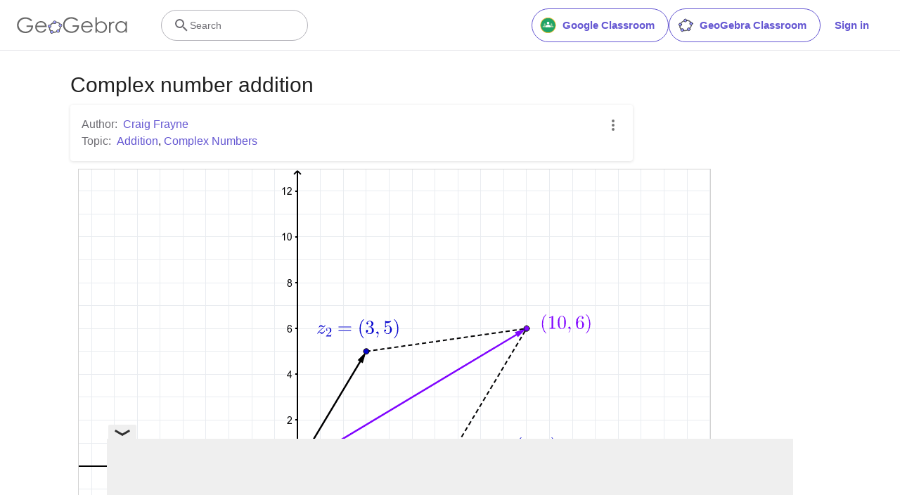

--- FILE ---
content_type: text/html; charset=utf-8
request_url: https://www.google.com/recaptcha/api2/aframe
body_size: 268
content:
<!DOCTYPE HTML><html><head><meta http-equiv="content-type" content="text/html; charset=UTF-8"></head><body><script nonce="r0sqkyw3bsXOvrZPV3HAmQ">/** Anti-fraud and anti-abuse applications only. See google.com/recaptcha */ try{var clients={'sodar':'https://pagead2.googlesyndication.com/pagead/sodar?'};window.addEventListener("message",function(a){try{if(a.source===window.parent){var b=JSON.parse(a.data);var c=clients[b['id']];if(c){var d=document.createElement('img');d.src=c+b['params']+'&rc='+(localStorage.getItem("rc::a")?sessionStorage.getItem("rc::b"):"");window.document.body.appendChild(d);sessionStorage.setItem("rc::e",parseInt(sessionStorage.getItem("rc::e")||0)+1);localStorage.setItem("rc::h",'1762384846139');}}}catch(b){}});window.parent.postMessage("_grecaptcha_ready", "*");}catch(b){}</script></body></html>

--- FILE ---
content_type: text/plain
request_url: https://rtb.openx.net/openrtbb/prebidjs
body_size: -85
content:
{"id":"9ebb78e8-b56b-4039-9a20-c0c81b624b45","nbr":0}